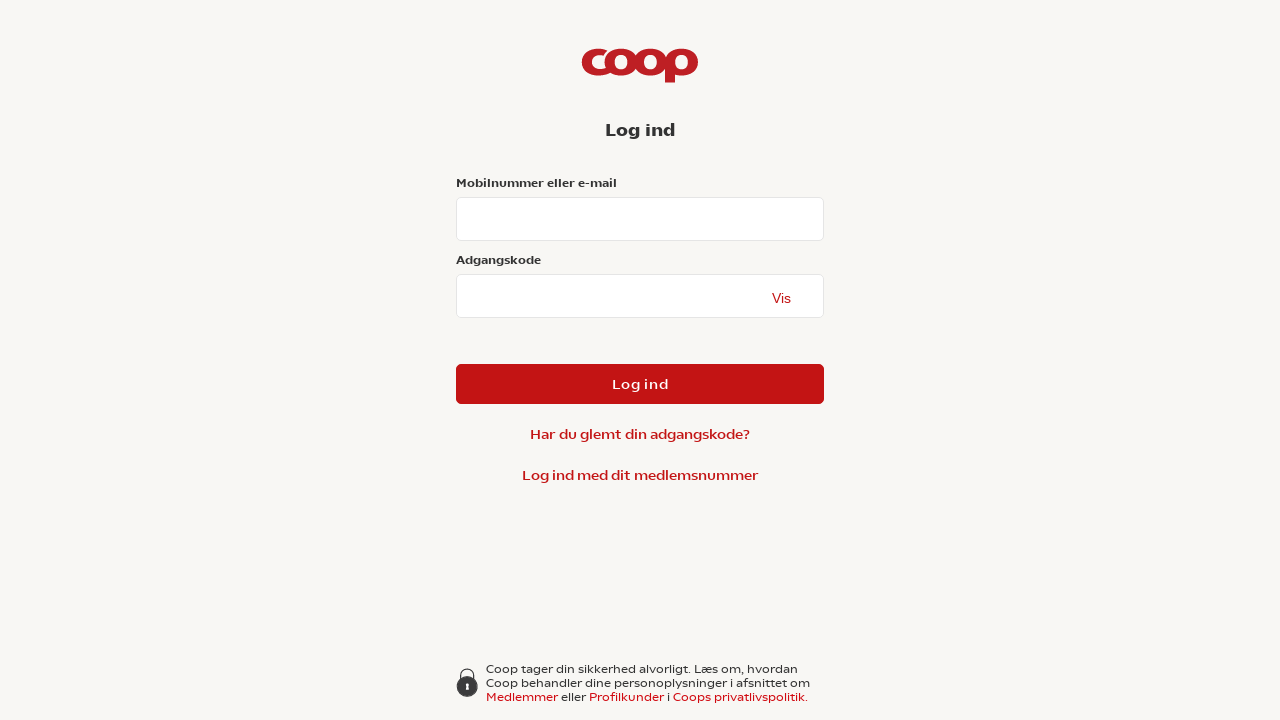

--- FILE ---
content_type: text/html; charset=utf-8
request_url: https://accounts.cl.coop.dk/account/login?returnUrl=%2Fconnect%2Fauthorize%2Fcallback%3Fclient_id%3Dcoop_365-coop-dk_prod%26redirect_uri%3Dhttps%253A%252F%252F365discount.coop.dk%252F%26response_type%3Dcode%2520id_token%26scope%3Dopenid%2520member.offers_read%2520member.offers_write%2520member.profile_read%2520member.profile_write%26response_mode%3Dform_post%26nonce%3D638442310763264476.MTQ4YWVmZGUtNTI2Yy00Y2E3LWIxMzEtYWUwOTk4NmQzMmI2ZDU3ODcwOGEtMTlmYS00NGY5LWIwZGUtNjdmMzNkYmUxZjA4%26state%3DCfDJ8Bf9Zg19vfZMkwnMCi_TaiQyWZS0BB94Wn0usxlTDeDRKWLVGKhjcRCPdEUeFDEQNvaIEC9bSbLGUxsJOOZ6hNuC0KE38Csp4ivi6APDZa5TO_BBQqUQf70W7ogajZG3rVtQ7w_gtT-cQPJ_1k1kkVa41N-VGNv2f3tjCwBqXJqKEKArjoWry1X5U-VcbqoGYmlKf_XmHZi41tNVIs9E0PK0GCkl0EWgOW3k1UGMdLog5ni0_6nUcKkbDeTko_L6OMzUkNQRF3NXSbyZ6Fc187PJf0-MqJz5f0H-_nWJ9prTD3lKiXrWJN2JbMuiU6n0DWICUe-4-j5gMgkgJhrqvD8%26x-client-SKU%3DID_NETSTANDARD2_0%26x-client-ver%3D6.12.1.0
body_size: 6206
content:
<!DOCTYPE html>
<html lang="da">
<head>
    <meta charset="utf-8" />
    <meta name="viewport" content="width=device-width, initial-scale=1.0" />
    <title>Log ind</title>

    
    
        <link href="/fonts/stylesheet.css" rel="stylesheet">
        <link rel="stylesheet" href="/dist/base.bundle.min.css?v=1.0.0&amp;v=70i_YNp2JHMd43eRhtBwfmzfsGGEkLUXcvxcVPwKdf4" />
    

    <script type="text/javascript">!function(T,l,y){var S=T.location,k="script",D="instrumentationKey",C="ingestionendpoint",I="disableExceptionTracking",E="ai.device.",b="toLowerCase",w="crossOrigin",N="POST",e="appInsightsSDK",t=y.name||"appInsights";(y.name||T[e])&&(T[e]=t);var n=T[t]||function(d){var g=!1,f=!1,m={initialize:!0,queue:[],sv:"5",version:2,config:d};function v(e,t){var n={},a="Browser";return n[E+"id"]=a[b](),n[E+"type"]=a,n["ai.operation.name"]=S&&S.pathname||"_unknown_",n["ai.internal.sdkVersion"]="javascript:snippet_"+(m.sv||m.version),{time:function(){var e=new Date;function t(e){var t=""+e;return 1===t.length&&(t="0"+t),t}return e.getUTCFullYear()+"-"+t(1+e.getUTCMonth())+"-"+t(e.getUTCDate())+"T"+t(e.getUTCHours())+":"+t(e.getUTCMinutes())+":"+t(e.getUTCSeconds())+"."+((e.getUTCMilliseconds()/1e3).toFixed(3)+"").slice(2,5)+"Z"}(),iKey:e,name:"Microsoft.ApplicationInsights."+e.replace(/-/g,"")+"."+t,sampleRate:100,tags:n,data:{baseData:{ver:2}}}}var h=d.url||y.src;if(h){function a(e){var t,n,a,i,r,o,s,c,u,p,l;g=!0,m.queue=[],f||(f=!0,t=h,s=function(){var e={},t=d.connectionString;if(t)for(var n=t.split(";"),a=0;a<n.length;a++){var i=n[a].split("=");2===i.length&&(e[i[0][b]()]=i[1])}if(!e[C]){var r=e.endpointsuffix,o=r?e.location:null;e[C]="https://"+(o?o+".":"")+"dc."+(r||"services.visualstudio.com")}return e}(),c=s[D]||d[D]||"",u=s[C],p=u?u+"/v2/track":d.endpointUrl,(l=[]).push((n="SDK LOAD Failure: Failed to load Application Insights SDK script (See stack for details)",a=t,i=p,(o=(r=v(c,"Exception")).data).baseType="ExceptionData",o.baseData.exceptions=[{typeName:"SDKLoadFailed",message:n.replace(/\./g,"-"),hasFullStack:!1,stack:n+"\nSnippet failed to load ["+a+"] -- Telemetry is disabled\nHelp Link: https://go.microsoft.com/fwlink/?linkid=2128109\nHost: "+(S&&S.pathname||"_unknown_")+"\nEndpoint: "+i,parsedStack:[]}],r)),l.push(function(e,t,n,a){var i=v(c,"Message"),r=i.data;r.baseType="MessageData";var o=r.baseData;return o.message='AI (Internal): 99 message:"'+("SDK LOAD Failure: Failed to load Application Insights SDK script (See stack for details) ("+n+")").replace(/\"/g,"")+'"',o.properties={endpoint:a},i}(0,0,t,p)),function(e,t){if(JSON){var n=T.fetch;if(n&&!y.useXhr)n(t,{method:N,body:JSON.stringify(e),mode:"cors"});else if(XMLHttpRequest){var a=new XMLHttpRequest;a.open(N,t),a.setRequestHeader("Content-type","application/json"),a.send(JSON.stringify(e))}}}(l,p))}function i(e,t){f||setTimeout(function(){!t&&m.core||a()},500)}var e=function(){var n=l.createElement(k);n.src=h;var e=y[w];return!e&&""!==e||"undefined"==n[w]||(n[w]=e),n.onload=i,n.onerror=a,n.onreadystatechange=function(e,t){"loaded"!==n.readyState&&"complete"!==n.readyState||i(0,t)},n}();y.ld<0?l.getElementsByTagName("head")[0].appendChild(e):setTimeout(function(){l.getElementsByTagName(k)[0].parentNode.appendChild(e)},y.ld||0)}try{m.cookie=l.cookie}catch(p){}function t(e){for(;e.length;)!function(t){m[t]=function(){var e=arguments;g||m.queue.push(function(){m[t].apply(m,e)})}}(e.pop())}var n="track",r="TrackPage",o="TrackEvent";t([n+"Event",n+"PageView",n+"Exception",n+"Trace",n+"DependencyData",n+"Metric",n+"PageViewPerformance","start"+r,"stop"+r,"start"+o,"stop"+o,"addTelemetryInitializer","setAuthenticatedUserContext","clearAuthenticatedUserContext","flush"]),m.SeverityLevel={Verbose:0,Information:1,Warning:2,Error:3,Critical:4};var s=(d.extensionConfig||{}).ApplicationInsightsAnalytics||{};if(!0!==d[I]&&!0!==s[I]){var c="onerror";t(["_"+c]);var u=T[c];T[c]=function(e,t,n,a,i){var r=u&&u(e,t,n,a,i);return!0!==r&&m["_"+c]({message:e,url:t,lineNumber:n,columnNumber:a,error:i}),r},d.autoExceptionInstrumented=!0}return m}(y.cfg);function a(){y.onInit&&y.onInit(n)}(T[t]=n).queue&&0===n.queue.length?(n.queue.push(a),n.trackPageView({})):a()}(window,document,{
src: "https://js.monitor.azure.com/scripts/b/ai.2.min.js", // The SDK URL Source
crossOrigin: "anonymous", 
cfg: { // Application Insights Configuration
    connectionString: 'InstrumentationKey=b3281ba2-8dbc-4bf0-9436-bbada8f36abc;IngestionEndpoint=https://westeurope-5.in.applicationinsights.azure.com/;LiveEndpoint=https://westeurope.livediagnostics.monitor.azure.com/;ApplicationId=c3c482f1-8fa1-4919-85ec-f9a56b29e2d5'
}});</script>
    
</head>
<body class="body">
    <div class="wrapper">
        


<div class="view view--no-header">
    <img src="/images/logo.svg" alt="Coop logo" class="logo logo--top" />

    <h1 class="title">
        Log ind
    </h1>

    


    <form method="post" class="form" action="/Account/Login?returnurl=%2Fconnect%2Fauthorize%2Fcallback%3Fclient_id%3Dcoop_365-coop-dk_prod%26redirect_uri%3Dhttps%253A%252F%252F365discount.coop.dk%252F%26response_type%3Dcode%2520id_token%26scope%3Dopenid%2520member.offers_read%2520member.offers_write%2520member.profile_read%2520member.profile_write%26response_mode%3Dform_post%26nonce%3D638442310763264476.MTQ4YWVmZGUtNTI2Yy00Y2E3LWIxMzEtYWUwOTk4NmQzMmI2ZDU3ODcwOGEtMTlmYS00NGY5LWIwZGUtNjdmMzNkYmUxZjA4%26state%[base64]%26x-client-SKU%3DID_NETSTANDARD2_0%26x-client-ver%3D6.12.1.0">
        <div class="form__group">
            <label>Mobilnummer eller e-mail</label>
            <input class="form__input form__input--standard" type="text" oninput="Revalidate(this, true);" onblur="Revalidate(this, true);" data-val="true" data-val-regex="Det du har indtastet er hverken et mobilnummer eller en e-mail. Pr&#xF8;v igen!" data-val-regex-pattern="(^[a-zA-Z0-9&#xE5;&#xE6;&#xF8;&#xC5;&#xC6;&#xD8;_]&#x2B;([-&#x2B;.&#x27;_][a-zA-Z0-9&#xE5;&#xE6;&#xF8;&#xC5;&#xC6;&#xD8;_]&#x2B;)*@[a-zA-Z0-9&#xE5;&#xE6;&#xF8;&#xC5;&#xC6;&#xD8;_]&#x2B;([-.][a-zA-Z0-9&#xE5;&#xE6;&#xF8;&#xC5;&#xC6;&#xD8;_]&#x2B;)*\.[a-zA-Z0-9]&#x2B;([-.][a-zA-Z0-9]&#x2B;)*$)|(^\d{6}$)|(^\d{8}$)" data-val-required="Feltet m&#xE5; ikke v&#xE6;re tomt" id="UserName" name="UserName" value="" />
            <span class="form__validation field-validation-valid field-validation-valid" data-valmsg-for="UserName" data-valmsg-replace="true"></span>
            <span class="form__validation field-validation-valid field-validation-valid" data-valmsg-for="LockedUser" data-valmsg-replace="false"><span class="form__validation field-validation-valid field-validation-valid" data-valmsg-for="LockedUser" data-valmsg-replace="false">
                Din bruger er låst på grund af for mange forsøg. Prøv igen senere eller benyt funktionen <a href="/Account/ForgotPassword?refererUrl=&returnUrl=/connect/authorize/callback?client_id=coop_365-coop-dk_prod&redirect_uri=https%3A%2F%2F365discount.coop.dk%2F&response_type=code%20id_token&scope=openid%20member.offers_read%20member.offers_write%20member.profile_read%20member.profile_write&response_mode=form_post&nonce=638442310763264476.MTQ4YWVmZGUtNTI2Yy00Y2E3LWIxMzEtYWUwOTk4NmQzMmI2ZDU3ODcwOGEtMTlmYS00NGY5LWIwZGUtNjdmMzNkYmUxZjA4&state=[base64]&x-client-SKU=ID_NETSTANDARD2_0&x-client-ver=6.12.1.0" onclick="addLinkParam(this);">Nulstil adgangskode</a> for at oprette en ny adgangskode.
            </span></span>
        </div>


        <div class="form__group">
            <label>Adgangskode</label>
            <input id="password-field" class="form__input form__input--standard" type="password" onkeyup="Revalidate(this, false);" data-val="true" data-val-required="Feltet m&#xE5; ikke v&#xE6;re tomt" name="Password">
            <span toggle="#password-field" class="toggle-password">Vis</span>
            <span class="form__validation field-validation-valid field-validation-valid" data-valmsg-for="Password" data-valmsg-replace="true"></span>
            <span class="form__validation field-validation-valid field-validation-valid" data-valmsg-for="WrongPassword" data-valmsg-replace="false"><span class="form__validation field-validation-valid field-validation-valid" data-valmsg-for="WrongPassword" data-valmsg-replace="false">
                Adgangskoden er forkert. Prøv igen, eller <a href="/Account/ForgotPassword?refererUrl=&returnUrl=%2fconnect%2fauthorize%2fcallback%3fclient_id%3dcoop_365-coop-dk_prod%26redirect_uri%3dhttps%3a%2f%2f365discount.coop.dk%2f%26response_type%3dcode+id_token%26scope%3dopenid+member.offers_read+member.offers_write+member.profile_read+member.profile_write%26response_mode%3dform_post%26nonce%3d638442310763264476.MTQ4YWVmZGUtNTI2Yy00Y2E3LWIxMzEtYWUwOTk4NmQzMmI2ZDU3ODcwOGEtMTlmYS00NGY5LWIwZGUtNjdmMzNkYmUxZjA4%26state%[base64]%26x-client-SKU%3dID_NETSTANDARD2_0%26x-client-ver%3d6.12.1.0" onclick="addLinkParam(this);">nulstil din adgangskode.</a>
            </span></span>
        </div>
        <div class="button-group">
            <button type="submit" class="button button--standard" formaction="/Account/Login?returnUrl=%2Fconnect%2Fauthorize%2Fcallback%3Fclient_id%3Dcoop_365-coop-dk_prod%26redirect_uri%3Dhttps%253A%252F%252F365discount.coop.dk%252F%26response_type%3Dcode%2520id_token%26scope%3Dopenid%2520member.offers_read%2520member.offers_write%2520member.profile_read%2520member.profile_write%26response_mode%3Dform_post%26nonce%3D638442310763264476.MTQ4YWVmZGUtNTI2Yy00Y2E3LWIxMzEtYWUwOTk4NmQzMmI2ZDU3ODcwOGEtMTlmYS00NGY5LWIwZGUtNjdmMzNkYmUxZjA4%26state%[base64]%26x-client-SKU%3DID_NETSTANDARD2_0%26x-client-ver%3D6.12.1.0">
                Log ind
            </button>
        </div>

    <input name="__RequestVerificationToken" type="hidden" value="CfDJ8Emp2FerKkpLhHSH-NZEkAZKXOjKK42AywUcBEx9pub9KEbRelgzD3QuPQeRJ0-euFkVf53-GLarRi0C0KgsLUuGmESDdblQz4osfkxwWeHKJfIAqSTsS5CVaNRyFK0M6zv-AXdflxrfaRykLeYx9BY" /></form>
    <div class="nav-footer">
        <a class="nav-link" onclick="addLinkParam(this);" href="/Account/ForgotPassword?returnUrl=%2Fconnect%2Fauthorize%2Fcallback%3Fclient_id%3Dcoop_365-coop-dk_prod%26redirect_uri%3Dhttps%253A%252F%252F365discount.coop.dk%252F%26response_type%3Dcode%2520id_token%26scope%3Dopenid%2520member.offers_read%2520member.offers_write%2520member.profile_read%2520member.profile_write%26response_mode%3Dform_post%26nonce%3D638442310763264476.MTQ4YWVmZGUtNTI2Yy00Y2E3LWIxMzEtYWUwOTk4NmQzMmI2ZDU3ODcwOGEtMTlmYS00NGY5LWIwZGUtNjdmMzNkYmUxZjA4%26state%[base64]%26x-client-SKU%3DID_NETSTANDARD2_0%26x-client-ver%3D6.12.1.0">Har du glemt din adgangskode?</a> <br />
        <a class="nav-link" href="/Account/LoginMember?returnUrl=%2Fconnect%2Fauthorize%2Fcallback%3Fclient_id%3Dcoop_365-coop-dk_prod%26redirect_uri%3Dhttps%253A%252F%252F365discount.coop.dk%252F%26response_type%3Dcode%2520id_token%26scope%3Dopenid%2520member.offers_read%2520member.offers_write%2520member.profile_read%2520member.profile_write%26response_mode%3Dform_post%26nonce%3D638442310763264476.MTQ4YWVmZGUtNTI2Yy00Y2E3LWIxMzEtYWUwOTk4NmQzMmI2ZDU3ODcwOGEtMTlmYS00NGY5LWIwZGUtNjdmMzNkYmUxZjA4%26state%[base64]%26x-client-SKU%3DID_NETSTANDARD2_0%26x-client-ver%3D6.12.1.0">Log ind med dit medlemsnummer</a> <br />
    </div>
</div>


        <div class="footer">
            <div>
                <img src="/images/coop-secure-icon-lock.svg" alt="" class="lock" />
            </div>
            <span>Coop tager din sikkerhed alvorligt. Læs om, hvordan Coop behandler dine personoplysninger i afsnittet om <a target="_blank" href="https://tidtilathandle.coop.dk/privatlivspolitik/behandlinger/medlemmer/#content">Medlemmer</a> eller <a target="_blank" href="https://tidtilathandle.coop.dk/privatlivspolitik/behandlinger/profilkunder/#content">Profilkunder</a> i  <a href="https://tidtilathandle.coop.dk/privatlivspolitik/intro-og-dataansvarlig/" target="_blank">Coops privatlivspolitik.</a></span>
        </div>
    </div>
    <script src="https://ajax.aspnetcdn.com/ajax/jQuery/jquery-3.7.1.min.js" integrity="sha384-1H217gwSVyLSIfaLxHbE7dRb3v4mYCKbpQvzx0cegeju1MVsGrX5xXxAvs/HgeFs" crossorigin="anonymous">
    </script>
<script>(window.jQuery||document.write("\u003Cscript src=\u0022/lib/jquery/dist/jquery.min.js\u0022 integrity=\u0022sha384-1H217gwSVyLSIfaLxHbE7dRb3v4mYCKbpQvzx0cegeju1MVsGrX5xXxAvs/HgeFs\u0022 crossorigin=\u0022anonymous\u0022\u003E\u003C/script\u003E"));</script>
    
    <script src='https://www.google.com/recaptcha/api.js?hl=da'></script>
    <script type="text/javascript">
        var resetValidation = function () {
            $('.field-validation-error').addClass('field-validation-valid');
            $('.field-validation-error').removeClass('field-validation-error');
        };
    </script>
    <link rel="stylesheet" href="https://maxcdn.bootstrapcdn.com/bootstrap/3.4.0/css/bootstrap.min.css">
    <script src="https://maxcdn.bootstrapcdn.com/bootstrap/3.4.0/js/bootstrap.min.js"></script>

    

    <script src="https://ajax.aspnetcdn.com/ajax/jquery.validate/1.14.0/jquery.validate.min.js" crossorigin="anonymous" integrity="sha384-Fnqn3nxp3506LP/7Y3j/25BlWeA3PXTyT1l78LjECcPaKCV12TsZP7yyMxOe/G/k">
    </script>
<script>(window.jQuery && window.jQuery.validator||document.write("\u003Cscript src=\u0022/lib/jquery-validation/dist/jquery.validate.min.js\u0022 crossorigin=\u0022anonymous\u0022 integrity=\u0022sha384-Fnqn3nxp3506LP/7Y3j/25BlWeA3PXTyT1l78LjECcPaKCV12TsZP7yyMxOe/G/k\u0022\u003E\u003C/script\u003E"));</script>
    <script src="https://ajax.aspnetcdn.com/ajax/jquery.validation.unobtrusive/3.2.6/jquery.validate.unobtrusive.min.js" crossorigin="anonymous" integrity="sha384-JrXK+k53HACyavUKOsL+NkmSesD2P+73eDMrbTtTk0h4RmOF8hF8apPlkp26JlyH">
    </script>
<script>(window.jQuery && window.jQuery.validator && window.jQuery.validator.unobtrusive||document.write("\u003Cscript src=\u0022/lib/jquery-validation-unobtrusive/jquery.validate.unobtrusive.min.js\u0022 crossorigin=\u0022anonymous\u0022 integrity=\u0022sha384-JrXK\u002Bk53HACyavUKOsL\u002BNkmSesD2P\u002B73eDMrbTtTk0h4RmOF8hF8apPlkp26JlyH\u0022\u003E\u003C/script\u003E"));</script>


    <script>
        function Revalidate(field, trim) {
            var element = $(field);
            //don't revalidate before initial validation
            if (element.hasClass("input-validation-error") || element.hasClass("valid")) {
                if (trim) {
                    element.val(element.val().replace(/\s/g, ''));
                }
                var validator = $(element[0].form).validate();
                validator.element(element);
            }
        }

        function addLinkParam(element) {
            var input = $("#UserName");
            var regex = /(^[a-zA-Z0-9åæøÅÆØ]+([-+.'][a-zA-Z0-9åæøÅÆØ]+)*@[a-zA-Z0-9åæøÅÆØ]+([-.][a-zA-Z0-9åæøÅÆØ]+)*\.[a-zA-Z0-9]+([-.][a-zA-Z0-9]+)*$)|(^\d{6}$)|(^\d{8}$)/;
            if (!regex.test(input.val()))
            {
                return;
            }
            else {
                if (input) {
                    if (element.href.indexOf('?') == -1) {
                        element.href += "?input=" + encodeURIComponent(input.val());
                    }
                    else {
                        element.href += "&input=" + encodeURIComponent(input.val());
                    }
                }
            }
        }

        $(document).ready(function () {
            var form = $(".form");
            form.submit(function () {
                if (form.valid()) {
                    $(".button").attr('disabled', 'disabled');
                }
            });
            document.getElementById('UserName').focus();
        });

        // Enable submit button when input changes.
        $('input').keyup(function () {
            $('button[type=submit]').removeAttr('disabled');
        });

        //show/hide password
        $(".toggle-password").click(function () {
            var input = $($(this).attr("toggle"));
            if (input.attr("type") == "password") {
                input.attr("type", "text");
                this.innerHTML = "Skjul";
            } else {
                input.attr("type", "password");
                this.innerHTML = "Vis";
            }
        });

        $(window).on('load', function () {
            if (typeof showModal === "function") {
                showModal();
            }
        });
    </script>

    <script src="/dist/base.bundle.js?v=1.0.0&amp;v=egn-3R1vD6NaXxXZP07YrWggT6-8ga0iX36X-8gkejw"></script>
</body>
</html>


--- FILE ---
content_type: text/css
request_url: https://accounts.cl.coop.dk/fonts/stylesheet.css
body_size: 378
content:
@font-face {
    font-family: 'MarkOT';
    src: url('MarkOT-Medium.woff2') format('woff2'),
        url('MarkOT-Medium.woff') format('woff');
    font-weight: 500;
    font-style: normal;
}

@font-face {
    font-family: 'MarkOT';
    src: url('MarkOT.woff2') format('woff2'),
        url('MarkOT.woff') format('woff');
    font-weight: normal;
    font-style: normal;
}

@font-face {
    font-family: 'SohoStd';
    src: url('SohoStd-Medium.woff2') format('woff2'),
        url('SohoStd-Medium.woff') format('woff');
    font-weight: 500;
    font-style: normal;
}

@font-face {
    font-family: 'COOP-Regular';
    src: url('COOPWeb-Regular.woff2') format('woff2'), url('COOPWeb-Regular.woff') format('woff');
    font-weight: normal;
    font-style: normal;
}

@font-face {
    font-family: 'COOP-SemiBold';
    src: url('COOPWeb-SemiBold.woff2') format('woff2'), url('COOPWeb-SemiBold.woff') format('woff');
    font-weight: 600;
    font-style: normal;
}

@font-face {
    font-family: 'COOP-Medium';
    src: url('COOPWeb-Medium.woff2') format('woff2'), url('COOPWeb-Medium.woff') format('woff');
    font-weight: 500;
    font-style: normal;
}

@font-face {
    font-family: 'COOP-Bold';
    src: url('COOPWeb-Bold.woff2') format('woff2'), url('COOPWeb-Bold.woff') format('woff');
    font-weight: bold;
    font-style: normal;
}
@font-face {
    font-family: 'COOP-Light';
    src: url('COOPWeb-Light.woff2') format('woff2'), url('COOPWeb-Light.woff') format('woff');
    font-weight: normal;
    font-style: normal;
}

--- FILE ---
content_type: image/svg+xml
request_url: https://accounts.cl.coop.dk/images/logo.svg
body_size: 2134
content:
<svg xmlns="http://www.w3.org/2000/svg" viewBox="0 0 1000 298"><title>Artboard 1</title><path d="M855.05194,5.85243c-62.84241,0-113.79883,26.28769-132.36591,73.21715C704.11926,32.14012,653.15253,5.85243,590.31543,5.85243c-55.82629,0-102.26389,20.74924-124.96265,58.2826C442.654,26.60167,396.21616,5.85243,340.39536,5.85243c-79.43686,0-139.93286,41.97511-139.93286,114.61859,0,18.2953,3.89876,34.63873,10.98672,48.86083-.91441.41-1.82124.81973-2.764,1.21425-3.61179,1.42436-7.562,2.77686-11.89119,4.04749a137.4537,137.4537,0,0,1-35.73756,4.65184c-36.01929,0-68.34992-22.66541-68.34992-57.52946,0-37.78439,27.7092-60.44485,63.73138-60.44485,13.72527,0,24.29964.79428,35.13029,4.6878,0,0,12.414-27.07912,33.25031-42.68729-3.98846-1.875-8.18942-3.71436-12.68521-5.5537l-.00525.04617c-18.79736-8.20254-40.7404-11.91165-65.38867-11.91165-79.4368,0-139.93279,41.9751-139.93279,114.61856,0,72.213,60.496,114.18446,139.93285,114.18446a247.04214,247.04214,0,0,0,64.42545-8.68417c7.51605-1.79813,25.14273-7.86415,38.03044-15.29179,24.19734,15.62492,55.80821,23.976,91.2,23.976,55.8208,0,102.25864-20.74818,124.9574-58.13046,22.69876,37.38226,69.13635,58.13046,124.96265,58.13046,55.72607,0,102.10229-20.67632,124.8446-57.93556V292.99969h85.47711V227.242a193.45307,193.45307,0,0,0,54.41479,7.4135C934.49377,234.65546,995,192.684,995,120.471,995,47.82754,934.49377,5.85243,855.05194,5.85243ZM340.39536,181.77126c-38.33264,0-54.02527-28.97227-54.02527-61.30025,0-32.75322,15.69263-61.72573,54.02527-61.72573,38.34024,0,54.03549,28.9725,54.03549,61.72573C394.43085,152.799,378.7356,181.77126,340.39536,181.77126Zm249.92,0c-38.32239,0-54.03577-28.97227-54.03577-61.30025,0-32.75322,15.71338-61.72573,54.03577-61.72573,38.33759,0,54.03021,28.9725,54.03021,61.72573.00006,32.328-15.69257,61.30025-54.03015,61.30025Zm264.73651,0c-38.32239,0-54.03546-28.97227-54.03546-61.30025,0-32.75322,15.71307-61.72573,54.03546-61.72573,38.33759,0,54.03021,28.9725,54.03021,61.72573.00006,32.328-15.69257,61.30025-54.03015,61.30025Z" fill="#be1f24"/></svg>
